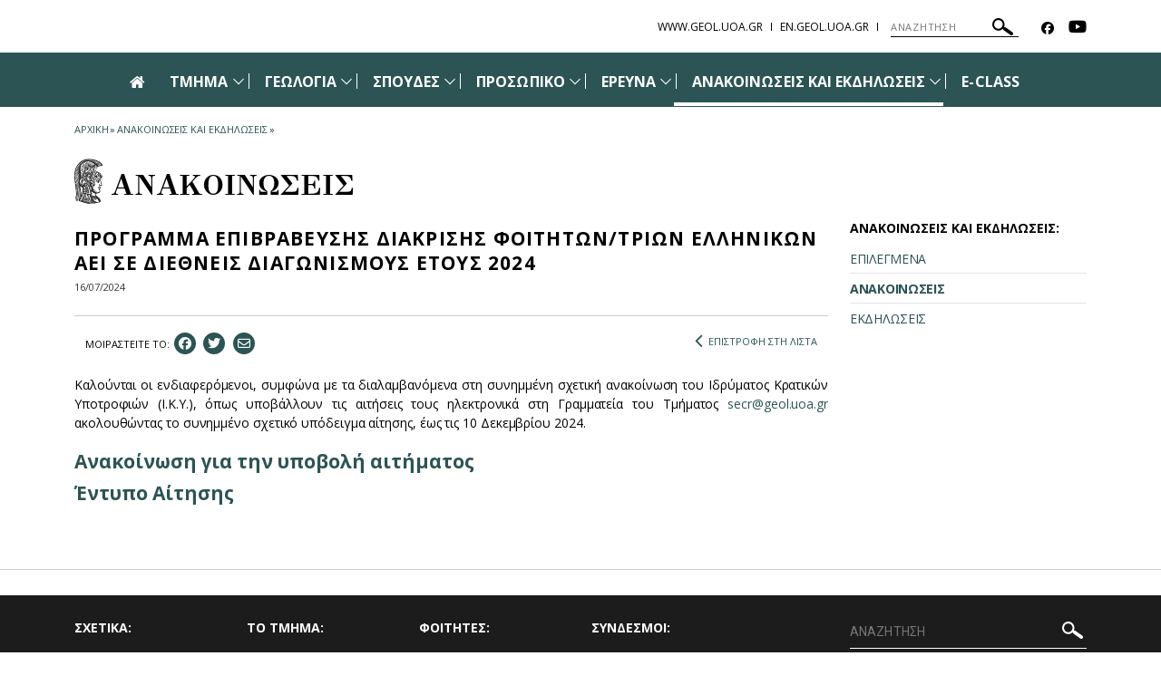

--- FILE ---
content_type: text/html; charset=utf-8
request_url: https://www.geol.uoa.gr/anakoinoseis_kai_ekdiloseis/proboli_anakoinosis/programma_epibrabeysis_diakrisis_foititontrion_ellinikon_aei_se_diethneis_diagonismoys_etoys_2024/
body_size: 9085
content:
<!DOCTYPE html>
<html dir="ltr" lang="el-GR">
<head>

<meta charset="utf-8">
<!-- 
	build by sitepackagebuilder.com

	This website is powered by TYPO3 - inspiring people to share!
	TYPO3 is a free open source Content Management Framework initially created by Kasper Skaarhoj and licensed under GNU/GPL.
	TYPO3 is copyright 1998-2025 of Kasper Skaarhoj. Extensions are copyright of their respective owners.
	Information and contribution at https://typo3.org/
-->


<link rel="icon" href="/typo3conf/ext/uoa_website/Resources/Public/Images/favicon.png" type="image/png">

<meta http-equiv="x-ua-compatible" content="IE=edge" />
<meta name="generator" content="TYPO3 CMS" />
<meta name="viewport" content="width=device-width, initial-scale=1" />
<meta name="robots" content="index,follow" />
<meta property="og:title" content="Πρόγραμμα επιβράβευσης διάκρισης φοιτητών/τριών Ελληνικών ΑΕΙ σε διεθνείς διαγωνισμούς έτους 2024" />
<meta property="og:title" content="Προβολή Ανακοίνωσης" />
<meta property="og:type" content="article" />
<meta property="og:url" content="https://www.geol.uoa.gr/anakoinoseis_kai_ekdiloseis/proboli_anakoinosis/programma_epibrabeysis_diakrisis_foititontrion_ellinikon_aei_se_diethneis_diagonismoys_etoys_2024/" />
<meta name="google" content="{$page.meta.google}" />
<meta name="apple-mobile-web-app-capable" content="no" />
<meta property="og:site_name" content="Τμημα Γεωλογιας &amp; Γεωπεριβαλλοντος" />

<link rel="stylesheet" href="https://code.jquery.com/ui/1.12.1/themes/base/jquery-ui.css" media="all">

<link rel="stylesheet" href="/typo3temp/assets/css/7015c8c4ac5ff815b57530b221005fc6.css?1752161770" media="all">
<link rel="stylesheet" href="https://fonts.googleapis.com/css?family=GFS+Didot&amp;subset=greek" media="all">
<link rel="stylesheet" href="https://fonts.googleapis.com/css?family=Roboto:300,400,500,700,900&amp;subset=greek,greek-ext" media="all">
<link rel="stylesheet" href="https://fonts.googleapis.com/css?family=Open+Sans:400,600,700,800&amp;subset=greek" media="all">
<link rel="stylesheet" href="/typo3conf/ext/uoa_website/Resources/Public/Css/inc/jquery.fancybox.min.css?1732762558" media="all">
<link rel="stylesheet" href="/typo3conf/ext/uoa_website/Resources/Public/Css/bootstrap_5.min.css?1740386972" media="all">
<link rel="stylesheet" href="/typo3conf/ext/uoa_website/Resources/Public/Css/fonts.css?1732762556" media="all">
<link rel="stylesheet" href="/typo3conf/ext/uoa_website/Resources/Public/Css/all.min.css?1740402498" media="all">
<link rel="stylesheet" href="/typo3conf/ext/uoa_website/Resources/Public/Css/font-awesome.min.css?1732762556" media="all">
<link rel="stylesheet" href="/typo3conf/ext/uoa_website/Resources/Public/FontAwesome/css/v4-shims.min.css?1740403850" media="all">
<link rel="stylesheet" href="/typo3conf/ext/uoa_website/Resources/Public/Css/animate.css?1732762556" media="all">
<link rel="stylesheet" href="/typo3conf/ext/uoa_website/Resources/Public/Css/jssocials.css?1732762556" media="all">
<link rel="stylesheet" href="/typo3conf/ext/uoa_website/Resources/Public/Css/style2.css?1741338030" media="all">
<link rel="stylesheet" href="/typo3conf/ext/uoa_website/Resources/Public/Css/Green/green.css?1758115759" media="all">
<link rel="stylesheet" href="/typo3conf/ext/uoa_website/Resources/Public/Css/Green/style2.css?1740386972" media="all">
<link rel="stylesheet" href="/typo3conf/ext/ke_search/Resources/Public/Css/ke_search_pi1.css?1731748663" media="all">
<link href="/typo3conf/ext/news/Resources/Public/Css/news-basic.css?1731748520" rel="stylesheet" >






<title>Προβολή Ανακοίνωσης | Τμημα Γεωλογιας &amp; Γεωπεριβαλλοντος</title>

        <meta property="og:title" content="ΠΡΟΓΡΑΜΜΑ ΕΠΙΒΡΑΒΕΥΣΗΣ ΔΙΑΚΡΙΣΗΣ ΦΟΙΤΗΤΩΝ/ΤΡΙΩΝ ΕΛΛΗΝΙΚΩΝ ΑΕΙ ΣΕ ΔΙΕΘΝΕΙΣ ΔΙΑΓΩΝΙΣΜΟΥΣ ΕΤΟΥΣ 2024"/>
        <meta name="twitter:description" content=""/>
        <meta name="description" content=""/>
        <meta property="og:description" content=""/>
        <meta name="news_title" content='ΠΡΟΓΡΑΜΜΑ ΕΠΙΒΡΑΒΕΥΣΗΣ ΔΙΑΚΡΙΣΗΣ ΦΟΙΤΗΤΩΝ/ΤΡΙΩΝ ΕΛΛΗΝΙΚΩΝ ΑΕΙ ΣΕ ΔΙΕΘΝΕΙΣ ΔΙΑΓΩΝΙΣΜΟΥΣ ΕΤΟΥΣ 2024'/>
        
        

    
</head>
<body id="p3470">
<a class="visually-hidden-focusable page-skip-link" href="/anakoinoseis_kai_ekdiloseis/proboli_anakoinosis/programma_epibrabeysis_diakrisis_foititontrion_ellinikon_aei_se_diethneis_diagonismoys_etoys_2024#mainnavigation">
    <span>
        Skip to main navigation
    </span>
</a>
<a class="visually-hidden-focusable page-skip-link" href="/anakoinoseis_kai_ekdiloseis/proboli_anakoinosis/programma_epibrabeysis_diakrisis_foititontrion_ellinikon_aei_se_diethneis_diagonismoys_etoys_2024#page-content">
    <span>
        Skip to main content
    </span>
</a>
<a class="visually-hidden-focusable page-skip-link" href="/anakoinoseis_kai_ekdiloseis/proboli_anakoinosis/programma_epibrabeysis_diakrisis_foititontrion_ellinikon_aei_se_diethneis_diagonismoys_etoys_2024#page-footer">
    <span>
        Skip to page footer 
    </span>
</a>

<header>
    <div class="top-cont default">
    <div class="header__top">
    <div class="row">
        <div class="col-sm-5">
            <div class="header__top--left">
                
            </div>
        </div>
        <div class="col-sm-7">
            <div class="header__top--right">
                <ul class="lang_list"><li><a href="/">www.geol.uoa.gr</a></li><li><a href="https://en.geol.uoa.gr/">en.geol.uoa.gr</a></li></ul>
                
  <form method="get" class="header__search searchform" name="form_kesearch_pi1"  action="/anazitisi">
    <div class="kesearch_searchbox">
      
        <input type="hidden" name="id" value="3422" />
      
      
      
      

      <!--<div class="kesearchbox">
        <input type="text" id="ke_search_sword" name="tx_kesearch_pi1[sword]" value="" placeholder="Η φράση αναζήτησής σας" />
        <div class="clearer">&nbsp;</div>
      </div>-->

      <input alt="ΑΝΑΖΗΤΗΣΗ"
             aria-label="ΑΝΑΖΗΤΗΣΗ"
             type="search"
             placeholder="ΑΝΑΖΗΤΗΣΗ"
             title="ΑΝΑΖΗΤΗΣΗ"
             name="tx_kesearch_pi1[sword]"
             value="">
        <button title="ΑΝΑΖΗΤΗΣΗ">
        <svg alt="ΑΝΑΖΗΤΗΣΗ"
            xmlns="http://www.w3.org/2000/svg"
            xmlns:xlink="http://www.w3.org/1999/xlink"
            width="23px" height="19px">
          <path   fill="rgb(255, 255, 255)"
              d="M22.670,18.178 C22.088,19.041 20.931,19.257 20.090,18.659 L12.467,13.255 C11.928,12.873 11.648,12.252 11.669,11.626 C10.687,12.705 9.398,13.430 7.953,13.699 C6.178,14.031 4.386,13.634 2.907,12.585 C1.427,11.537 0.434,9.960 0.111,8.142 C-0.213,6.324 0.173,4.488 1.198,2.971 C3.314,-0.161 7.523,-0.946 10.582,1.220 C13.358,3.190 14.245,6.927 12.802,9.942 C13.366,9.699 14.035,9.747 14.577,10.131 L22.201,15.535 C23.043,16.133 23.254,17.316 22.670,18.178 ZM11.370,6.041 C11.145,4.774 10.453,3.674 9.421,2.943 C7.289,1.430 4.353,1.977 2.876,4.161 C1.400,6.348 1.935,9.355 4.067,10.865 C6.199,12.377 9.135,11.830 10.611,9.646 C11.326,8.589 11.595,7.308 11.370,6.041 Z"/>
        </svg>
      </button>

<!--      <input id="kesearchpagenumber" type="hidden" name="tx_kesearch_pi1[page]" value="1" />
      <input id="resetFilters" type="hidden" name="tx_kesearch_pi1[resetFilters]" value="0" />
      <input id="sortByField" type="hidden" name="tx_kesearch_pi1[sortByField]" value="" />
      <input id="sortByDir" type="hidden" name="tx_kesearch_pi1[sortByDir]" value="" />
      
-->
    </div>
  </form>


                <ul class="header__socials">
                    <li> <a href="https://www.facebook.com/Τμήμα-Γεωλογίας-και-Γεωπεριβάλλοντος-ΕΚΠΑ-110396570591185/" title="Facebook" aria-label="Facebook-link"><span class="fa-brands fa-facebook" aria-hidden="true"><span class="hidden">Facebook-link&nbsp;</span></span></a> </li>
                    <li> <a href="https://youtube.com/@Geology_Geoenvironment_UoA" title="Youtube" aria-label="Youtube-link"><span class="fa fa-youtube" aria-hidden="true"><span class="hidden">Youtube-link&nbsp;</span></span></a> </li>
                    
                    
                    
                    
                    
                    
                </ul>
            </div>
        </div>
    </div>
</div>

    

<div class="header__bottom">
    <div class="row">
        <div class="col-md-12 clearfix">
            <div class="header__bottom--inner">
                <div class="hamburger_icon">
						<span class="icon">
							<span></span>
							<span></span>
							<span></span>
							<span></span>
						</span>
                    <span class="icon--title">Menu</span>
                </div>
                <div class="header--menu"
                     aria-label="Main navigation"
                     id="mainnavigation"
                     class="collapse navbar-collapse"
                     tabindex="-1">
                    <ul>
                        
                                <li>
                            
                        <a id="logo" href="/">
                            <span class="fa fa-home" aria-hidden="true"></span>
                            <span class="hidden">Αρχική</span>
                        </a>
                        </li>
                        
                            <li class="menu-item-has-children ">
                                <a href="/tmima"  title="Τμήμα">
                                ΤΜΗΜΑ
                                </a>
                                
                                    <span class="sub_menu_icon"
                                          aria-label="Προβολή υπομενού για: Τμήμα"
                                          tabindex="0">
                                        <svg
                                            xmlns="http://www.w3.org/2000/svg"
                                            xmlns:xlink="http://www.w3.org/1999/xlink"
                                            width="12px" height="7px">
                                        <path fill-rule="evenodd" fill="rgb(255, 255, 255)"
                                              d="M12.010,0.729 L6.726,6.116 L6.876,6.270 L6.150,7.010 L6.000,6.856 L5.849,7.010 L5.123,6.270 L5.274,6.116 L-0.010,0.729 L0.716,-0.011 L6.000,5.376 L11.284,-0.011 L12.010,0.729 Z"/>
                                        </svg>
                                    </span>
                                    <ul role="menu" class="sub-menu submenu is-dropdown-submenu">
                                        
                                            <li role="menuitem" class=""
                                                tabindex="-1" aria-label="Ιστορία">
                                                <a  role="menuitem" href="/tmima/istoria" 
                                                title="Ιστορία">
                                                ΙΣΤΟΡΙΑ
                                                </a>
                                            </li>
                                        
                                            <li role="menuitem" class=""
                                                tabindex="-1" aria-label="Όργανα Διοίκησης">
                                                <a  role="menuitem" href="/tmima/organa_dioikisis" 
                                                title="Όργανα Διοίκησης">
                                                ΟΡΓΑΝΑ ΔΙΟΙΚΗΣΗΣ
                                                </a>
                                            </li>
                                        
                                            <li role="menuitem" class=""
                                                tabindex="-1" aria-label="Τομείς">
                                                <a  role="menuitem" href="/tmima/tomeis" 
                                                title="Τομείς">
                                                ΤΟΜΕΙΣ
                                                </a>
                                            </li>
                                        
                                            <li role="menuitem" class=""
                                                tabindex="-1" aria-label="Εργαστήρια">
                                                <a  role="menuitem" href="/ereyna/ergastiria" 
                                                title="Εργαστήρια">
                                                ΕΡΓΑΣΤΗΡΙΑ
                                                </a>
                                            </li>
                                        
                                            <li role="menuitem" class=""
                                                tabindex="-1" aria-label="Μουσεία">
                                                <a  role="menuitem" href="/tmima/moyseia" 
                                                title="Μουσεία">
                                                ΜΟΥΣΕΙΑ
                                                </a>
                                            </li>
                                        
                                            <li role="menuitem" class=""
                                                tabindex="-1" aria-label="Διασφάλιση Ποιότητας - Πιστοποίηση Π.Σ.">
                                                <a  role="menuitem" href="/tmima/diasfalisi_poiotitas_axiologisi" 
                                                title="Διασφάλιση Ποιότητας - Πιστοποίηση Π.Σ.">
                                                ΔΙΑΣΦΑΛΙΣΗ ΠΟΙΟΤΗΤΑΣ - ΠΙΣΤΟΠΟΙΗΣΗ Π.Σ.
                                                </a>
                                            </li>
                                        
                                            <li role="menuitem" class=""
                                                tabindex="-1" aria-label="Γραμματεία">
                                                <a  role="menuitem" href="/tmima/grammateia" 
                                                title="Γραμματεία">
                                                ΓΡΑΜΜΑΤΕΙΑ
                                                </a>
                                            </li>
                                        
                                            <li role="menuitem" class=""
                                                tabindex="-1" aria-label="Παροχές - Υπηρεσίες">
                                                <a  role="menuitem" href="/tmima/paroches" 
                                                title="Παροχές - Υπηρεσίες">
                                                ΠΑΡΟΧΕΣ - ΥΠΗΡΕΣΙΕΣ
                                                </a>
                                            </li>
                                        
                                            <li role="menuitem" class=""
                                                tabindex="-1" aria-label="Εγκαταστάσεις">
                                                <a  role="menuitem" href="/tmima/egkatastaseis" 
                                                title="Εγκαταστάσεις">
                                                ΕΓΚΑΤΑΣΤΑΣΕΙΣ
                                                </a>
                                            </li>
                                        
                                            <li role="menuitem" class=""
                                                tabindex="-1" aria-label="Πρόσβαση">
                                                <a  role="menuitem" href="/tmima/prosbasi" 
                                                title="Πρόσβαση">
                                                ΠΡΟΣΒΑΣΗ
                                                </a>
                                            </li>
                                        
                                            <li role="menuitem" class=""
                                                tabindex="-1" aria-label="Ανακύκλωση">
                                                <a  role="menuitem" href="/tmima/anakyklosi" 
                                                title="Ανακύκλωση">
                                                ΑΝΑΚΥΚΛΩΣΗ
                                                </a>
                                            </li>
                                        
                                    </ul>
                                
                            </li>
                        
                            <li class="menu-item-has-children ">
                                <a href="/geologia"  title="Γεωλογία">
                                ΓΕΩΛΟΓΙΑ
                                </a>
                                
                                    <span class="sub_menu_icon"
                                          aria-label="Προβολή υπομενού για: Γεωλογία"
                                          tabindex="0">
                                        <svg
                                            xmlns="http://www.w3.org/2000/svg"
                                            xmlns:xlink="http://www.w3.org/1999/xlink"
                                            width="12px" height="7px">
                                        <path fill-rule="evenodd" fill="rgb(255, 255, 255)"
                                              d="M12.010,0.729 L6.726,6.116 L6.876,6.270 L6.150,7.010 L6.000,6.856 L5.849,7.010 L5.123,6.270 L5.274,6.116 L-0.010,0.729 L0.716,-0.011 L6.000,5.376 L11.284,-0.011 L12.010,0.729 Z"/>
                                        </svg>
                                    </span>
                                    <ul role="menu" class="sub-menu submenu is-dropdown-submenu">
                                        
                                            <li role="menuitem" class=""
                                                tabindex="-1" aria-label="Τομείς Απασχόλησης Γεωλόγων">
                                                <a  role="menuitem" href="/geologia/tomeis_apascholisis_geologon" 
                                                title="Τομείς Απασχόλησης Γεωλόγων">
                                                ΤΟΜΕΙΣ ΑΠΑΣΧΟΛΗΣΗΣ ΓΕΩΛΟΓΩΝ
                                                </a>
                                            </li>
                                        
                                            <li role="menuitem" class=""
                                                tabindex="-1" aria-label="Επαγγελματικά Δικαιώματα">
                                                <a  role="menuitem" href="/geologia/epaggelmatika_dikaiomata" 
                                                title="Επαγγελματικά Δικαιώματα">
                                                ΕΠΑΓΓΕΛΜΑΤΙΚΑ ΔΙΚΑΙΩΜΑΤΑ
                                                </a>
                                            </li>
                                        
                                            <li role="menuitem" class=""
                                                tabindex="-1" aria-label="Gallery">
                                                <a  role="menuitem" href="/geologia/gallery" 
                                                title="Gallery">
                                                GALLERY
                                                </a>
                                            </li>
                                        
                                    </ul>
                                
                            </li>
                        
                            <li class="menu-item-has-children ">
                                <a href="/spoydes"  title="Σπουδές">
                                ΣΠΟΥΔΕΣ
                                </a>
                                
                                    <span class="sub_menu_icon"
                                          aria-label="Προβολή υπομενού για: Σπουδές"
                                          tabindex="0">
                                        <svg
                                            xmlns="http://www.w3.org/2000/svg"
                                            xmlns:xlink="http://www.w3.org/1999/xlink"
                                            width="12px" height="7px">
                                        <path fill-rule="evenodd" fill="rgb(255, 255, 255)"
                                              d="M12.010,0.729 L6.726,6.116 L6.876,6.270 L6.150,7.010 L6.000,6.856 L5.849,7.010 L5.123,6.270 L5.274,6.116 L-0.010,0.729 L0.716,-0.011 L6.000,5.376 L11.284,-0.011 L12.010,0.729 Z"/>
                                        </svg>
                                    </span>
                                    <ul role="menu" class="sub-menu submenu is-dropdown-submenu">
                                        
                                            <li role="menuitem" class=""
                                                tabindex="-1" aria-label="Χαιρετισμός Προέδρου προς τους Φοιτητές">
                                                <a  role="menuitem" href="/spoydes/chairetismos_proedroy" 
                                                title="Χαιρετισμός Προέδρου προς τους Φοιτητές">
                                                ΧΑΙΡΕΤΙΣΜΟΣ ΠΡΟΕΔΡΟΥ ΠΡΟΣ ΤΟΥΣ ΦΟΙΤΗΤΕΣ
                                                </a>
                                            </li>
                                        
                                            <li role="menuitem" class=""
                                                tabindex="-1" aria-label="Προπτυχιακές">
                                                <a  role="menuitem" href="/spoydes/proptychiakes" 
                                                title="Προπτυχιακές">
                                                ΠΡΟΠΤΥΧΙΑΚΕΣ
                                                </a>
                                            </li>
                                        
                                            <li role="menuitem" class=""
                                                tabindex="-1" aria-label="Μεταπτυχιακές">
                                                <a  role="menuitem" href="/spoydes/metaptychiakes" 
                                                title="Μεταπτυχιακές">
                                                ΜΕΤΑΠΤΥΧΙΑΚΕΣ
                                                </a>
                                            </li>
                                        
                                            <li role="menuitem" class=""
                                                tabindex="-1" aria-label="Διδακτορικές">
                                                <a  role="menuitem" href="/spoydes/didaktorikes" 
                                                title="Διδακτορικές">
                                                ΔΙΔΑΚΤΟΡΙΚΕΣ
                                                </a>
                                            </li>
                                        
                                            <li role="menuitem" class=""
                                                tabindex="-1" aria-label="Μεταδιδακτορική Έρευνα">
                                                <a  role="menuitem" href="/spoydes/metadidaktoriki_ereyna" 
                                                title="Μεταδιδακτορική Έρευνα">
                                                ΜΕΤΑΔΙΔΑΚΤΟΡΙΚΗ ΕΡΕΥΝΑ
                                                </a>
                                            </li>
                                        
                                            <li role="menuitem" class=""
                                                tabindex="-1" aria-label="Ασκήσεις Υπαίθρου">
                                                <a  role="menuitem" href="/spoydes/askiseis_ypaithroy" 
                                                title="Ασκήσεις Υπαίθρου">
                                                ΑΣΚΗΣΕΙΣ ΥΠΑΙΘΡΟΥ
                                                </a>
                                            </li>
                                        
                                            <li role="menuitem" class=""
                                                tabindex="-1" aria-label="Πρακτική Άσκηση">
                                                <a  role="menuitem" href="/spoydes/praktiki_askisi" 
                                                title="Πρακτική Άσκηση">
                                                ΠΡΑΚΤΙΚΗ ΑΣΚΗΣΗ
                                                </a>
                                            </li>
                                        
                                            <li role="menuitem" class=""
                                                tabindex="-1" aria-label="Διεθνής Κινητικότητα">
                                                <a  role="menuitem" href="/spoydes/diethnis_kinitikotita" 
                                                title="Διεθνής Κινητικότητα">
                                                ΔΙΕΘΝΗΣ ΚΙΝΗΤΙΚΟΤΗΤΑ
                                                </a>
                                            </li>
                                        
                                    </ul>
                                
                            </li>
                        
                            <li class="menu-item-has-children ">
                                <a href="/prosopiko"  title="Προσωπικό">
                                ΠΡΟΣΩΠΙΚΟ
                                </a>
                                
                                    <span class="sub_menu_icon"
                                          aria-label="Προβολή υπομενού για: Προσωπικό"
                                          tabindex="0">
                                        <svg
                                            xmlns="http://www.w3.org/2000/svg"
                                            xmlns:xlink="http://www.w3.org/1999/xlink"
                                            width="12px" height="7px">
                                        <path fill-rule="evenodd" fill="rgb(255, 255, 255)"
                                              d="M12.010,0.729 L6.726,6.116 L6.876,6.270 L6.150,7.010 L6.000,6.856 L5.849,7.010 L5.123,6.270 L5.274,6.116 L-0.010,0.729 L0.716,-0.011 L6.000,5.376 L11.284,-0.011 L12.010,0.729 Z"/>
                                        </svg>
                                    </span>
                                    <ul role="menu" class="sub-menu submenu is-dropdown-submenu">
                                        
                                            <li role="menuitem" class=""
                                                tabindex="-1" aria-label="Μέλη Δ.Ε.Π.">
                                                <a  role="menuitem" href="/prosopiko/meli_dep" 
                                                title="Μέλη Δ.Ε.Π.">
                                                ΜΕΛΗ Δ.Ε.Π.
                                                </a>
                                            </li>
                                        
                                            <li role="menuitem" class=""
                                                tabindex="-1" aria-label="Δ.Ε.Π. άλλων Τμημάτων που διδάσκουν στο Τμήμα">
                                                <a  role="menuitem" href="/prosopiko/dep_allon_tmimaton_poy_didaskoyn_sto_tmima" 
                                                title="Δ.Ε.Π. άλλων Τμημάτων που διδάσκουν στο Τμήμα">
                                                Δ.Ε.Π. ΑΛΛΩΝ ΤΜΗΜΑΤΩΝ ΠΟΥ ΔΙΔΑΣΚΟΥΝ ΣΤΟ ΤΜΗΜΑ
                                                </a>
                                            </li>
                                        
                                            <li role="menuitem" class=""
                                                tabindex="-1" aria-label="Εργαστηριακό ΔΙδακτικό Προσωπικό">
                                                <a  role="menuitem" href="/prosopiko/edip" 
                                                title="Εργαστηριακό ΔΙδακτικό Προσωπικό">
                                                ΕΡΓΑΣΤΗΡΙΑΚΟ ΔΙΔΑΚΤΙΚΟ ΠΡΟΣΩΠΙΚΟ
                                                </a>
                                            </li>
                                        
                                            <li role="menuitem" class=""
                                                tabindex="-1" aria-label="Ειδικό Τεχνικό Εργαστηριακό Προσωπικό">
                                                <a  role="menuitem" href="/prosopiko/etep" 
                                                title="Ειδικό Τεχνικό Εργαστηριακό Προσωπικό">
                                                ΕΙΔΙΚΟ ΤΕΧΝΙΚΟ ΕΡΓΑΣΤΗΡΙΑΚΟ ΠΡΟΣΩΠΙΚΟ
                                                </a>
                                            </li>
                                        
                                            <li role="menuitem" class=""
                                                tabindex="-1" aria-label="Διοίκηση/Γραμματεία/Υποστήριξη">
                                                <a  role="menuitem" href="/prosopiko/dioikisi/grammateia/ypostirixi" 
                                                title="Διοίκηση/Γραμματεία/Υποστήριξη">
                                                ΔΙΟΙΚΗΣΗ/ΓΡΑΜΜΑΤΕΙΑ/ΥΠΟΣΤΗΡΙΞΗ
                                                </a>
                                            </li>
                                        
                                            <li role="menuitem" class=""
                                                tabindex="-1" aria-label="Ομότιμοι Καθηγητές">
                                                <a  role="menuitem" href="/prosopiko/omotimoi_kathigites" 
                                                title="Ομότιμοι Καθηγητές">
                                                ΟΜΟΤΙΜΟΙ ΚΑΘΗΓΗΤΕΣ
                                                </a>
                                            </li>
                                        
                                            <li role="menuitem" class=""
                                                tabindex="-1" aria-label="Αφυπηρετήσαντες Καθηγητές">
                                                <a  role="menuitem" href="/prosopiko/afypiretisantes_kathigites" 
                                                title="Αφυπηρετήσαντες Καθηγητές">
                                                ΑΦΥΠΗΡΕΤΗΣΑΝΤΕΣ ΚΑΘΗΓΗΤΕΣ
                                                </a>
                                            </li>
                                        
                                            <li role="menuitem" class=""
                                                tabindex="-1" aria-label="Μητρώο Εκλεκτόρων">
                                                <a  role="menuitem" href="/prosopiko/mitroo_eklektoron" 
                                                title="Μητρώο Εκλεκτόρων">
                                                ΜΗΤΡΩΟ ΕΚΛΕΚΤΟΡΩΝ
                                                </a>
                                            </li>
                                        
                                    </ul>
                                
                            </li>
                        
                            <li class="menu-item-has-children ">
                                <a href="/ereyna"  title="Έρευνα">
                                ΕΡΕΥΝΑ
                                </a>
                                
                                    <span class="sub_menu_icon"
                                          aria-label="Προβολή υπομενού για: Έρευνα"
                                          tabindex="0">
                                        <svg
                                            xmlns="http://www.w3.org/2000/svg"
                                            xmlns:xlink="http://www.w3.org/1999/xlink"
                                            width="12px" height="7px">
                                        <path fill-rule="evenodd" fill="rgb(255, 255, 255)"
                                              d="M12.010,0.729 L6.726,6.116 L6.876,6.270 L6.150,7.010 L6.000,6.856 L5.849,7.010 L5.123,6.270 L5.274,6.116 L-0.010,0.729 L0.716,-0.011 L6.000,5.376 L11.284,-0.011 L12.010,0.729 Z"/>
                                        </svg>
                                    </span>
                                    <ul role="menu" class="sub-menu submenu is-dropdown-submenu">
                                        
                                            <li role="menuitem" class=""
                                                tabindex="-1" aria-label="Εργαστήρια">
                                                <a  role="menuitem" href="/ereyna/ergastiria" 
                                                title="Εργαστήρια">
                                                ΕΡΓΑΣΤΗΡΙΑ
                                                </a>
                                            </li>
                                        
                                            <li role="menuitem" class=""
                                                tabindex="-1" aria-label="Ερευνητικά Προγράμματα">
                                                <a  role="menuitem" href="/ereyna/ereynitika_programmata" 
                                                title="Ερευνητικά Προγράμματα">
                                                ΕΡΕΥΝΗΤΙΚΑ ΠΡΟΓΡΑΜΜΑΤΑ
                                                </a>
                                            </li>
                                        
                                            <li role="menuitem" class=""
                                                tabindex="-1" aria-label="Πρόσφατες Δημοσιεύσεις">
                                                <a  role="menuitem" href="/ereyna/prosfates_dimosieyseis" 
                                                title="Πρόσφατες Δημοσιεύσεις">
                                                ΠΡΟΣΦΑΤΕΣ ΔΗΜΟΣΙΕΥΣΕΙΣ
                                                </a>
                                            </li>
                                        
                                    </ul>
                                
                            </li>
                        
                            <li class="menu-item-has-children current-menu-item">
                                <a href="/anakoinoseis_kai_ekdiloseis"  title="Ανακοινώσεις και εκδηλώσεις">
                                ΑΝΑΚΟΙΝΩΣΕΙΣ ΚΑΙ ΕΚΔΗΛΩΣΕΙΣ
                                </a>
                                
                                    <span class="sub_menu_icon"
                                          aria-label="Προβολή υπομενού για: Ανακοινώσεις και εκδηλώσεις"
                                          tabindex="0">
                                        <svg
                                            xmlns="http://www.w3.org/2000/svg"
                                            xmlns:xlink="http://www.w3.org/1999/xlink"
                                            width="12px" height="7px">
                                        <path fill-rule="evenodd" fill="rgb(255, 255, 255)"
                                              d="M12.010,0.729 L6.726,6.116 L6.876,6.270 L6.150,7.010 L6.000,6.856 L5.849,7.010 L5.123,6.270 L5.274,6.116 L-0.010,0.729 L0.716,-0.011 L6.000,5.376 L11.284,-0.011 L12.010,0.729 Z"/>
                                        </svg>
                                    </span>
                                    <ul role="menu" class="sub-menu submenu is-dropdown-submenu">
                                        
                                            <li role="menuitem" class=""
                                                tabindex="-1" aria-label="Επιλεγμένα">
                                                <a  role="menuitem" href="/anakoinoseis_kai_ekdiloseis/epilegmena" 
                                                title="Επιλεγμένα">
                                                ΕΠΙΛΕΓΜΕΝΑ
                                                </a>
                                            </li>
                                        
                                            <li role="menuitem" class=""
                                                tabindex="-1" aria-label="Ανακοινώσεις">
                                                <a  role="menuitem" href="/anakoinoseis_kai_ekdiloseis/anakoinoseis" 
                                                title="Ανακοινώσεις">
                                                ΑΝΑΚΟΙΝΩΣΕΙΣ
                                                </a>
                                            </li>
                                        
                                            <li role="menuitem" class=""
                                                tabindex="-1" aria-label="Εκδηλώσεις">
                                                <a  role="menuitem" href="/anakoinoseis_kai_ekdiloseis/ekdiloseis" 
                                                title="Εκδηλώσεις">
                                                ΕΚΔΗΛΩΣΕΙΣ
                                                </a>
                                            </li>
                                        
                                    </ul>
                                
                            </li>
                        
                            <li class=" ">
                                <a href="https://eclass.uoa.gr/"  title="e-class">
                                E-CLASS
                                </a>
                                
                            </li>
                        
                    </ul>
                    <div class="header--menu_info">
                        <ul class="simple_list">
                            <li><a href="https://en.geol.uoa.gr/">en.geol.uoa.gr</a></li><li><a href="/anazitisi">Αναζήτηση</a></li>
                        </ul>
                        <ul class="menu_social">
                            <li> <a href="https://www.facebook.com/Τμήμα-Γεωλογίας-και-Γεωπεριβάλλοντος-ΕΚΠΑ-110396570591185/" title="Facebook" aria-label="Facebook-link"><span class="fa-brands fa-facebook" aria-hidden="true"><span class="hidden">Facebook-link&nbsp;</span></span></a> </li>
                            <li> <a href="https://youtube.com/@Geology_Geoenvironment_UoA" title="Youtube" aria-label="Youtube-link"><span class="fa fa-youtube" aria-hidden="true"><span class="hidden">Youtube-link&nbsp;</span></span></a> </li>
                            
                            
                            
                            
                            
                            
                        </ul>
                    </div>
                </div>
            </div>
        </div>
    </div>
</div>

</div>

</header>

<span id="page-content" tabindex="-1">


    


    <section class="blog_section">
        <div class="row">
            <div class="col-sm-12">
                
            </div>
            
            <div class="col-lg-9 col-md-8 col-sm-8">
                
<!--<div id="c5351" class="frame frame-default frame-type-news_newsdetail frame-layout-0">--><div class="news news-single"><div class="article" itemscope="itemscope" itemtype="http://schema.org/Article"><ul class="breadcrumbs show-last"><li><a href="/">
            
                    ΑΡΧΙΚΗ
                
        </a></li><li><span>»</span></li><li><a class="link" href="/anakoinoseis_kai_ekdiloseis">
                ΑΝΑΚΟΙΝΩΣΕΙΣ ΚΑΙ ΕΚΔΗΛΩΣΕΙΣ
            </a></li><li><span>»</span></li></ul><div class="single_page" role="main"><h1 class="page_category_title">
                    ΑΝΑΚΟΙΝΩΣΕΙΣ
                </h1><h2 class="single_page--title news_page">
                    ΠΡΟΓΡΑΜΜΑ ΕΠΙΒΡΑΒΕΥΣΗΣ ΔΙΑΚΡΙΣΗΣ ΦΟΙΤΗΤΩΝ/ΤΡΙΩΝ ΕΛΛΗΝΙΚΩΝ ΑΕΙ ΣΕ ΔΙΕΘΝΕΙΣ ΔΙΑΓΩΝΙΣΜΟΥΣ ΕΤΟΥΣ 2024
                </h2><span class="single_page--date news_page"><time datetime="2024-07-16">
								16/07/2024
								<meta itemprop="datePublished"
                                      content="2024-07-16"/></time></span><div class="row  single_page--info news_page" style="border-top: 1px solid #ccc;"><div class="col-lg-9 col-12 order-sm-2 single_page--social"><span>
							ΜΟΙΡΑΣΤEIΤΕ ΤΟ:
						</span><div id="share"></div></div><a class="hidden" id="sysfolder_pid" href="/anakoinoseis_kai_ekdiloseis/anakoinoseis">Πρόγραμμα επιβράβευσης διάκρισης φοιτητών/τριών Ελληνικών ΑΕΙ σε διεθνείς διαγωνισμούς έτους 2024
                    </a><!-- Link Back --><div class="col-lg-3 order-lg-2 col-12 order-1 text-lg-end single_page--backtolist"><a class="link" href="/anakoinoseis_kai_ekdiloseis"><i class="fa fa-angle-left" aria-hidden="true"></i>
                                ΕΠΙΣΤΡΟΦΗ ΣΤΗ ΛΙΣΤΑ
                            </a></div></div><div class="single_page--content"><p>Καλούνται οι ενδιαφερόμενοι, συμφώνα με τα διαλαμβανόμενα στη συνημμένη σχετική ανακοίνωση του Ιδρύματος Κρατικών Υποτροφιών (Ι.Κ.Υ.), όπως υποβάλλουν τις αιτήσεις τους ηλεκτρονικά στη Γραμματεία του Τμήματος <a href="mailto:secr@geol.uoa.gr" target="_blank">secr@geol.uoa.gr</a> ακολουθώντας το συνημμένο σχετικό υπόδειγμα αίτησης, έως τις 10 Δεκεμβρίου 2024.</p><!-- content elements --><!--<div id="c96446" class="frame frame-default frame-type-text frame-layout-0">--><h2 class=""><a href="/fileadmin/depts/geol.uoa.gr/www/uploads/news/announcements/20240712_ANAKOINOSI_DIAKRIS.pdf">Ανακοίνωση για την υποβολή αιτήματος</a></h2><!--</div>--><!--<div id="c96447" class="frame frame-default frame-type-text frame-layout-0">--><h2 class=""><a href="/fileadmin/depts/geol.uoa.gr/www/uploads/news/announcements/20240712_ENTYPO_AITISIS_2024_63.docx">Έντυπο Αίτησης</a></h2><!--</div>--><!-- related things --><div class="news-related-wrap"></div></div></div></div></div><!--</div>-->


            </div>
            <div class="col-lg-3 col-md-4 col-sm-4 sidebar right_sidebar margin-top ">
            
            <div class="right_side_menu"> <h3 class="right_side_menu--title"> ΑΝΑΚΟΙΝΩΣΕΙΣ ΚΑΙ ΕΚΔΗΛΩΣΕΙΣ: </h3><ul><li><a href="/anakoinoseis_kai_ekdiloseis/epilegmena">ΕΠΙΛΕΓΜΕΝΑ</a></li><li><a href="/anakoinoseis_kai_ekdiloseis/anakoinoseis">ΑΝΑΚΟΙΝΩΣΕΙΣ</a></li><li><a href="/anakoinoseis_kai_ekdiloseis/ekdiloseis">ΕΚΔΗΛΩΣΕΙΣ</a></li></ul></div>
            
        </div>
        </div>
    </section>


</span>

<footer class="footer" id="page-footer" tabindex="-1">
    <div class="footer__logos">
    <div class="row footer__logos--container">
        
    </div>
</div>
<div class="footer__center">
    <div class="row">
        <div class="col-lg-2 col-md-3 col-sm-3 col-xs-6 col-xxs-12 matchHeight footer__menu_col">
            <h2 class="footer__title">ΣΧΕΤΙΚΑ:<span class="dropdown-toggle"><span class="fa fa-angle-down"></span></span></h2><ul><li><a href="https://www.uoa.gr">Το Πανεπιστήμιο</a></li><li><a href="https://www.uoa.gr/scholes_kai_tmimata/">Σχολές και Τμήματα</a></li><li><a href="https://www.uoa.gr/koinoniki_drasi/">Κοινωνική Δράση</a></li><li><a href="https://www.uoa.gr/anakoinoseis_kai_ekdiloseis/">Νέα και ανακοινώσεις</a></li><li><a href="https://https://www.uoa.gr/epikoinonia_kai_prosbasi/">Επικοινωνία</a></li></ul>
        </div>
        <div class="col-lg-2 col-md-3 col-sm-3 col-xs-6 col-xxs-12 matchHeight footer__menu_col">
            <h2 class="footer__title">TO TMHMA:<span class="dropdown-toggle"><span class="fa fa-angle-down"></span></span></h2><ul><li><a href="/ereyna/ergastiria">Εργαστήρια</a></li><li><a href="/prosopiko">Ανθρώπινο Δυναμικό</a></li><li><a href="/tmima/egkatastaseis">Εγκαταστάσεις</a></li><li><a href="/ereyna">Έρευνα</a></li></ul>
        </div>
        <div class="col-lg-2 col-md-3 col-sm-3 col-xs-6 col-xxs-12 matchHeight footer__menu_col">
            <h2 class="footer__title">ΦΟΙΤΗΤΕΣ:<span class="dropdown-toggle"><span class="fa fa-angle-down"></span></span></h2><ul><li><a href="/tmima/paroches">Παροχές - Υπηρεσίες</a></li><li><a href="/spoydes/askiseis_ypaithroy">Ασκήσεις Υπαίθρου</a></li><li><a href="/spoydes/praktiki_askisi">Πρακτική Άσκηση</a></li><li><a href="/fileadmin/depts/geol.uoa.gr/www/uploads/docs/2025/ODIGOS_SPOYDON_2025-26.pdf">Οδηγός Σπουδών</a></li></ul>
        </div>
        <div class="col-lg-2 col-md-3 col-sm-3 col-xs-6 col-xxs-12 matchHeight footer__menu_col">
            <h2 class="footer__title">ΣΥΝΔΕΣΜΟΙ:<span class="dropdown-toggle"><span class="fa fa-angle-down"></span></span></h2><ul><li><a href="https://eclass.uoa.gr/">E-class</a></li><li><a href="https://webmail.noc.uoa.gr/src/login.php">Webmail</a></li><li><a href="https://delos.uoa.gr/opendelos/">Delos</a></li><li><a href="https://pergamos.lib.uoa.gr/uoa/dl/frontend/index.html">Πέργαμος</a></li></ul>
        </div>
        <div class="col-md-1"></div>
        <div class="col-lg-3 col-md-3 col-sm-12 clearfix footer__forms_column">
            
  <form method="get" class="header__search searchform" name="form_kesearch_pi1"  action="/anazitisi">
    <div class="kesearch_searchbox">
      
        <input type="hidden" name="id" value="3422" />
      
      
      
      

      <!--<div class="kesearchbox">
        <input type="text" id="ke_search_sword" name="tx_kesearch_pi1[sword]" value="" placeholder="Η φράση αναζήτησής σας" />
        <div class="clearer">&nbsp;</div>
      </div>-->

      <input alt="ΑΝΑΖΗΤΗΣΗ"
             aria-label="ΑΝΑΖΗΤΗΣΗ"
             type="search"
             placeholder="ΑΝΑΖΗΤΗΣΗ"
             title="ΑΝΑΖΗΤΗΣΗ"
             name="tx_kesearch_pi1[sword]"
             value="">
        <button title="ΑΝΑΖΗΤΗΣΗ">
        <svg alt="ΑΝΑΖΗΤΗΣΗ"
            xmlns="http://www.w3.org/2000/svg"
            xmlns:xlink="http://www.w3.org/1999/xlink"
            width="23px" height="19px">
          <path   fill="rgb(255, 255, 255)"
              d="M22.670,18.178 C22.088,19.041 20.931,19.257 20.090,18.659 L12.467,13.255 C11.928,12.873 11.648,12.252 11.669,11.626 C10.687,12.705 9.398,13.430 7.953,13.699 C6.178,14.031 4.386,13.634 2.907,12.585 C1.427,11.537 0.434,9.960 0.111,8.142 C-0.213,6.324 0.173,4.488 1.198,2.971 C3.314,-0.161 7.523,-0.946 10.582,1.220 C13.358,3.190 14.245,6.927 12.802,9.942 C13.366,9.699 14.035,9.747 14.577,10.131 L22.201,15.535 C23.043,16.133 23.254,17.316 22.670,18.178 ZM11.370,6.041 C11.145,4.774 10.453,3.674 9.421,2.943 C7.289,1.430 4.353,1.977 2.876,4.161 C1.400,6.348 1.935,9.355 4.067,10.865 C6.199,12.377 9.135,11.830 10.611,9.646 C11.326,8.589 11.595,7.308 11.370,6.041 Z"/>
        </svg>
      </button>

<!--      <input id="kesearchpagenumber" type="hidden" name="tx_kesearch_pi1[page]" value="1" />
      <input id="resetFilters" type="hidden" name="tx_kesearch_pi1[resetFilters]" value="0" />
      <input id="sortByField" type="hidden" name="tx_kesearch_pi1[sortByField]" value="" />
      <input id="sortByDir" type="hidden" name="tx_kesearch_pi1[sortByDir]" value="" />
      
-->
    </div>
  </form>



            <div class="footer__contact_info">
                <h3 class="footer__title">
                    ΕΠΙΚΟΙΝΩΝΙΑ:
                </h3>
                
<!--<div id="c5330" class="frame frame-default frame-type-text frame-layout-0">--><p>Πανεπιστημιόπολη 157 72, Ζωγράφου Αθήνα<br> Τηλ: <a href="tel:2107274186" title="2107274186">210 727 4186</a>, <a href="tel:2107274062" title="2107274062">-4062</a>, <a href="tel:2107274061" title="2107274061">-4061</a><br> Email: <a href="mailto:secr@geol.uoa.gr" title="secr@geol.uoa.gr">secr@geol.uoa.gr</a></p><!--</div>-->


                <ul>
                    <li> <a href="https://www.facebook.com/Τμήμα-Γεωλογίας-και-Γεωπεριβάλλοντος-ΕΚΠΑ-110396570591185/" title="Facebook" aria-label="Facebook-link"><span class="fa-brands fa-facebook" aria-hidden="true"><span class="hidden">Facebook-link&nbsp;</span></span></a> </li>
                    <li> <a href="https://youtube.com/@Geology_Geoenvironment_UoA" title="Youtube" aria-label="Youtube-link"><span class="fa fa-youtube" aria-hidden="true"><span class="hidden">Youtube-link&nbsp;</span></span></a> </li>
                    
                    
                    
                    
                    
                    
                </ul>
            </div>
        </div>
    </div>
</div>
<div class="footer__bottom">
    <div class="row">
        <div class="col-md-8 col-sm-7">
            <div class="footer__copyright">
                <div class="footer__logo">
                    <a href="https://www.uoa.gr/" title="Uoa"><img src="/typo3conf/ext/uoa_website/Resources/Public/Images/footer_logo.png" width="64" height="65"   alt="Uoa" ></a>
                </div>
                <div class="footer__copyright--text">
                    <p>
                        Copyright © 2025 <br>
                        Εθνικό και Καποδιστριακό Πανεπιστήμιο Αθηνών
                    </p>
                </div>
            </div>
        </div>
        <div class="col-md-1"></div>
        <div class="col-md-3 col-sm-5">
            
        </div>
    </div>
</div>

</footer>

<script src="/typo3temp/assets/compressed/merged-ffc95dfd114348eb415a4951103aa8b0-2c6205160335c79f07695ae48cc38f19.js?1761123394"></script>



</body>
</html>

--- FILE ---
content_type: text/css
request_url: https://www.geol.uoa.gr/typo3conf/ext/uoa_website/Resources/Public/Css/fonts.css?1732762556
body_size: 627
content:
@font-face {
    font-family: "GFS Didot";
    font-style: normal;
    font-weight: 400;
    /*  src: url("https://fonts.gstatic.com/l/font?kit=[base64]&skey=e557a45a8e5b3a1b&v=v7") format("woff2"); */
    src: url("https://fonts.gstatic.com/l/font?kit=[base64]&skey=e557a45a8e5b3a1b&v=v7") format("woff2");
}
@font-face {
    font-family: "FontAwesome";
    src: url("../Fonts/fontawesome-webfont.eot");
    src: url("../Fonts/fontawesome-webfont.eot?#iefix")format("embedded-opentype"),
    url("../Fonts/fontawesome-webfont.woff") format("woff"),
    url("../Fonts/fontawesome-webfont.svg") format("svg"),
    url("../Fonts/fontawesome-webfont.ttf") format("truetype");
    font-style: normal;
    font-weight: normal;
}

@font-face {
    font-family: "GFSDidotBold";
    src: url("../Fonts/GFSDidotBold.eot");
    src: url("../Fonts/GFSDidotBold.eot?#iefix")format("embedded-opentype"),
    url("../Fonts/GFSDidotBold.woff") format("woff"),
    url("../Fonts/GFSDidotBold.woff2") format("woff2"), /* chrome、firefox */
    url("../Fonts/GFSDidotBold.svg") format("svg"),
    url("../Fonts/GFSDidotBold.ttf") format("truetype");
    font-style: normal;
    font-weight: normal;
}


--- FILE ---
content_type: text/css
request_url: https://www.geol.uoa.gr/typo3conf/ext/uoa_website/Resources/Public/Css/Green/style2.css?1740386972
body_size: 374
content:
.page_category_title:before{
    background: url("../../Images/news_section_title_img.png") no-repeat 50%;
}

.header--menu li a:hover,
.header--menu li.menu-item-has-children .sub-menu li a:hover{
    color: #fff;
    text-decoration: underline;
}

.right_sidebar.margin-top{
    margin-top: 110px;
}

.news_sect .two_columns .small_news__block{
    width: 100%;
}

.breadcrumbs li:nth-last-child(-n+2){
    display: none;
}
.breadcrumbs.show-last li:nth-last-child(-n+2){
    display: inline-block;
}

.header__search input[type="search"]{
    text-transform: none;
}

.jssocials-share-link{
    background: #2c5454;
}

footer .header__search {
    max-width: initial;
    display: block;
    margin: 0;
}

footer .header__search input[type="search"],
footer .header__search input[type="search"]:focus{
    color: #fff;
    border-color: #fff;
}

footer .header__search button svg path{
    fill: #fff;
}

@media (max-width: 767px) {
    .right_sidebar.margin-top {
        margin-top: 0;
    }
}

.page-skip-link:focus{
    background: #2c5454
}
